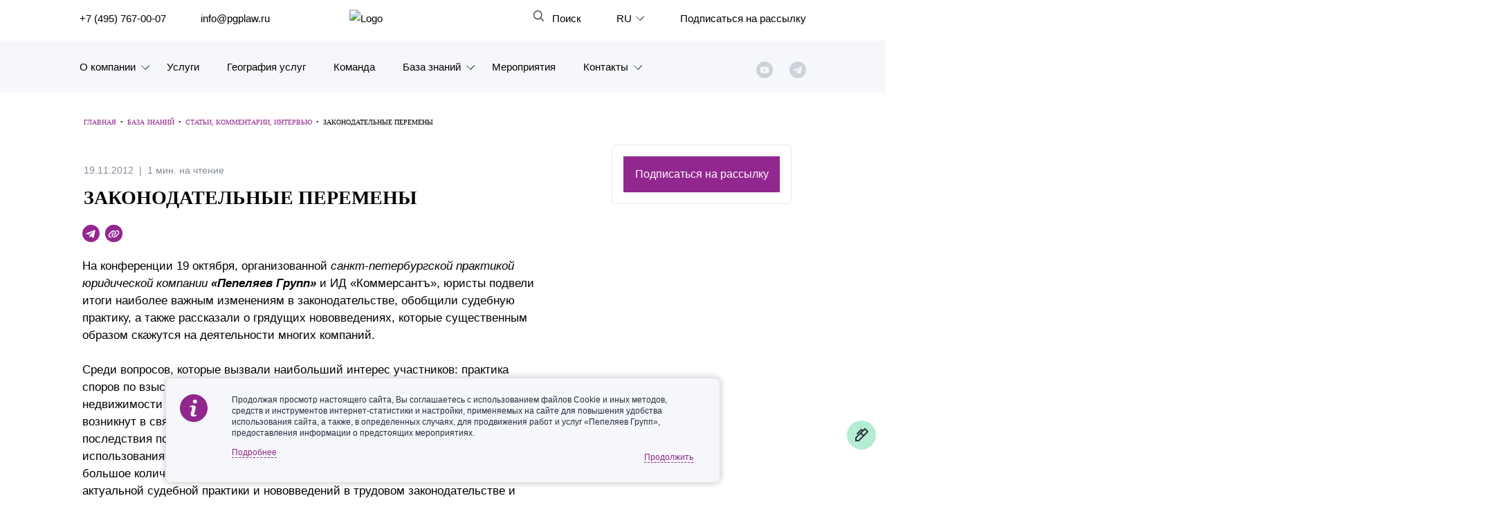

--- FILE ---
content_type: text/html; charset=UTF-8
request_url: https://www.pgplaw.ru/analytics-and-brochures/articles-comments-interviews/zakonodatelnye-peremeny/
body_size: 18659
content:
<!DOCTYPE html>
<html class="page js" lang="ru" prefix="og: http://ogp.me/ns#">
<head>
    <meta http-equiv="Content-Type" content="text/html; charset=utf-8">
    <meta http-equiv="X-UA-Compatible" content="IE=edge">
    <meta name="google" value="notranslate">
    <link rel="icon" type="image/svg+xml" href="/local/templates/main_new/img/favicon.svg">
    <title>Законодательные перемены</title>
	<meta name="yandex-verification" content="47b887b17defecf6" />
	<meta name="yandex-verification" content="a85346a8427218f6" />
    <meta name="viewport" content="width=device-width, initial-scale=1">
    <link rel="canonical" href="https://www.pgplaw.ru/analytics-and-brochures/articles-comments-interviews/zakonodatelnye-peremeny/">
<meta http-equiv="Content-Type" content="text/html; charset=UTF-8" />
<meta name="description" content="На конференции 19 октября, организованной санкт-петербургской практикой юридической компании &laquo;Пепеляев Групп&raquo; и ИД «Коммерсантъ», юристы подвели итоги наиболее важным изменениям в законодательстве, обобщили судебную практику, а также рассказал..." />
<link href="/bitrix/cache/css/s1/main_new/page_8994baf5d8d0753e49ef0e43f6cedb5e/page_8994baf5d8d0753e49ef0e43f6cedb5e_v1.css?176830178161463" type="text/css"  rel="stylesheet" />
<link href="/bitrix/cache/css/s1/main_new/template_6eeed58708db829fd62c082b197bfd4a/template_6eeed58708db829fd62c082b197bfd4a_v1.css?1768814439520674" type="text/css"  data-template-style="true" rel="stylesheet" />
<!-- dev2fun module opengraph -->
<meta property="og:title" content="Законодательные перемены"/>
<meta property="og:description" content="На конференции 19 октября, организованной&nbsp;санкт-петербургской практикой юридической компании&nbsp;&laquo;Пепеляев Групп&raquo;&nbsp;и ИД &laquo;Коммерсантъ&raquo;, юристы подвели итоги наиболее ..."/>
<meta property="og:url" content="https://www.pgplaw.ru/analytics-and-brochures/articles-comments-interviews/zakonodatelnye-peremeny/"/>
<meta property="og:type" content="website"/>
<meta property="og:site_name" content="Пепеляев Групп"/>
<!-- /dev2fun module opengraph -->



        	
                        
              



                    			
						
					
							
	
	

  </head>
  <body class=" article-inner">
    <!-- <marquee style="background-color: #e30606;  color: #fff; padding: 0.5rem;">На сайте ведутся технические работы. При возникновении проблем с регистрацией на мероприятия и подпиской на рассылки, пожалуйста, обращайтесь по эл. адресу: <a style="color:rgba(255,255,255,0.8)" href="mailto:marketing@pgplaw.ru">marketing@pgplaw.ru</a> Приносим извинения за доставленные неудобства!</marquee>-->
<div id="preloader"><div class="preloader_wrapper" ><div>Загрузка...</div><img src="/local/img/preloader.svg"></div></div>

      <header class="page-header" role="banner">
        <div class="page-header__search-panel" id="search-fixed">
          <div class="page-header__inner">
            <h4>Поиск по сайту</h4>
            <form action="/search/" method="get">
              <div class="row">
                <div class="col-xxl-10 col-xl-10 col-md-6"><input type="text" name="q" placeholder="Введите поисковый запрос" /></div>
                <div class="col-xxl-2 col-xl-2 col-md-2"><input type="submit" value="Найти" /></div>
              </div>
            </form><a class="page-header__search-close solid" id="search-close" href="#">Закрыть</a>
          </div>
        </div>

        <div class="page-header__inner">
          <div class="page-header__row">

            <div class="page-header__left-part">
              <ul class="page-header__list">
                <li><a href="tel:+74957670007" aria-label="">+7 (495) 767-00-07</a></li>
                <li><a href="mailto:info@pgplaw.ru" aria-label="">info@pgplaw.ru</a></li>
              </ul>
            </div>

			<a class="logo" href="/"><img src="/local/img/main/logo.svg" alt="Logo" width="126" height="36" /></a>

            <div class="page-header__right-part">
              <ul class="page-header__list">
                <li> <a class="page-header__search-link" id="search-open" href="#" aria-label=""> Поиск</a></li>
            
                <li class="page-header__launguage-link">

			<a href="#" aria-label="выбрать язык"><span>RU</span></a>
	
	
                  <div class="launguage-panel" id="launguage-panel">
                    <ul>		
	
			<li> 
			<a href="https://www.pgplaw.com/analytics-and-brochures/articles-comments-interviews/" aria-label="English"><span>
				English			</span></a>
		</li>		
		
		
			<li> 
			<a href="https://pgplawcn.com" aria-label="中文"><span>
				中文			</span></a>
		</li>		
		
			<li> 
			<a href="https://www.pgplaw.com/multilanguage/kr/" aria-label="한국어"><span>
				한국어			</span></a>
		</li>		
		
			<li> 
			<a href="https://www.pgplaw.com/multilanguage/de/" aria-label="Deutsch"><span>
				Deutsch			</span></a>
		</li>		
		
			<li> 
			<a href="https://www.pgplaw.com/multilanguage/it/" aria-label="Italiano"><span>
				Italiano			</span></a>
		</li>		
		
			<li> 
			<a href="https://www.pgplaw.com/multilanguage/esp/" aria-label="Español"><span>
				Español			</span></a>
		</li>		
		
			<li> 
			<a href="https://www.pgplaw.com/multilanguage/fr/" aria-label="Français"><span>
				Français			</span></a>
		</li>		
		
			<li> 
			<a href="https://www.pgplaw.com/multilanguage/jp/" aria-label="日本語"><span>
				日本語			</span></a>
		</li>		
		
			<li> 
			<a href="https://www.pgplaw.com/multilanguage/port/" aria-label="Português"><span>
				Português			</span></a>
		</li>		
		
			<li> 
			<a href="https://www.pgplaw.com/multilanguage/turk/" aria-label="Türkçe"><span>
				Türkçe			</span></a>
		</li>		
	                    </ul>
                  </div>
                </li>                <li style="display:block; ">
                  
				                     <a class="header__subscribe" href="/subscribe/">Подписаться на рассылку</a>
                       <!--<a class="page-header__authorize-link not-authorized" href="#login" data-toggle="modal" data-target="#login" aria-label=""></a> -->
  			                </li>
              </ul>
        </div>
			<button class="burger main-nav__toggler" aria-label="Показать содержание" data-target-id="nav" data-target-class-toggle="main-nav--open"><span>Показать содержание</span></button>
             
<div class="main-nav__wrapper--inside">  
            <nav class="main-nav" id="nav">
              <ul class="main-nav__list">
                <li class="main-nav__item main-nav__item--has-child main-nav__item--lvl-1"><a class="main-nav__link main-nav__link--lvl-1" href="/about-company/">О компании</a>
                  <div class="main-nav__sublist-wrapper  main-nav__sublist-wrapper--lvl-2">
                    <ul class="main-nav__list  main-nav__list--lvl-2">
	                      <li class="main-nav__item main-nav__item--lvl-2"><a class="main-nav__link main-nav__link--lvl-2" href="/about-company/">Знакомство с компанией</a></li>
	                      <li class="main-nav__item main-nav__item--lvl-2"><a class="main-nav__link main-nav__link--lvl-2" href="/geography-of-services/">География услуг</a></li>
	                      <li class="main-nav__item main-nav__item--lvl-2"><a class="main-nav__link main-nav__link--lvl-2" href="/our-experience/">Наш опыт</a></li>
	                      <li class="main-nav__item main-nav__item--lvl-2"><a class="main-nav__link main-nav__link--lvl-2" href="/about-company/facts/">Рейтинги, Награды, Цифры</a></li>
	                      <li class="main-nav__item main-nav__item--lvl-2"><a class="main-nav__link main-nav__link--lvl-2" href="/news/">Новости</a></li>
	                      <li class="main-nav__item main-nav__item--lvl-2"><a class="main-nav__link main-nav__link--lvl-2" href="/career/">Карьера</a></li>
	                      <li class="main-nav__item main-nav__item--lvl-2"><a class="main-nav__link main-nav__link--lvl-2" href="/about-company/history/">История компании</a></li>
	                      <li class="main-nav__item main-nav__item--lvl-2"><a class="main-nav__link main-nav__link--lvl-2" href="/about-company/why/">Почему «Пепеляев Групп»?</a></li>
	                      <li class="main-nav__item main-nav__item--lvl-2"><a class="main-nav__link main-nav__link--lvl-2" href="/about-company/message-from-the-managing-partner/">Обращение Управляющего Партнера</a></li>
	                      <li class="main-nav__item main-nav__item--lvl-2"><a class="main-nav__link main-nav__link--lvl-2" href="/about-company/social/">Социальная ответственность</a></li>
	</ul></div></li>                <li class="main-nav__item main-nav__item--lvl-1"><a class="main-nav__link main-nav__link--lvl-1" href="/practice-and-industry/">Услуги</a>
	</li>                <li class="main-nav__item main-nav__item--lvl-1"><a class="main-nav__link main-nav__link--lvl-1" href="/geography-of-services/">География услуг</a>
	</li>                <li class="main-nav__item main-nav__item--lvl-1"><a class="main-nav__link main-nav__link--lvl-1" href="/to-get-the-team/">Команда</a>
	</li>                <li class="main-nav__item main-nav__item--has-child main-nav__item--lvl-1"><a class="main-nav__link main-nav__link--lvl-1" href="/analytics-and-brochures/">База знаний</a>
                  <div class="main-nav__sublist-wrapper  main-nav__sublist-wrapper--lvl-2">
                    <ul class="main-nav__list  main-nav__list--lvl-2">
	                      <li class="main-nav__item main-nav__item--lvl-2"><a class="main-nav__link main-nav__link--lvl-2" href="/analytics-and-brochures/legislation/">Обзоры</a></li>
	                      <li class="main-nav__item main-nav__item--lvl-2"><a class="main-nav__link main-nav__link--lvl-2" href="/analytics-and-brochures/alerts/">Алерты</a></li>
	                      <li class="main-nav__item main-nav__item--lvl-2"><a class="main-nav__link main-nav__link--lvl-2" href="/analytics-and-brochures/articles-comments-interviews/">Статьи и комментарии</a></li>
	                      <li class="main-nav__item main-nav__item--lvl-2"><a class="main-nav__link main-nav__link--lvl-2" href="/analytics-and-brochures/video/">Видео</a></li>
	                      <li class="main-nav__item main-nav__item--lvl-2"><a class="main-nav__link main-nav__link--lvl-2" href="/analytics-and-brochures/books/">Книги</a></li>
	                      <li class="main-nav__item main-nav__item--lvl-2"><a class="main-nav__link main-nav__link--lvl-2" href="/analytics-and-brochures/journals/">Журналы</a></li>
	                      <li class="main-nav__item main-nav__item--lvl-2"><a class="main-nav__link main-nav__link--lvl-2" href="/sanctions-legal-hub/">Антикризисный инфопортал</a></li>
	                      <li class="main-nav__item main-nav__item--lvl-2"><a class="main-nav__link main-nav__link--lvl-2" href="/analytics-and-brochures/presentations/">Презентации экспертов</a></li>
	                      <li class="main-nav__item main-nav__item--lvl-2"><a class="main-nav__link main-nav__link--lvl-2" href="/analytics-and-brochures/brochures/">Брошюры</a></li>
	</ul></div></li>                <li class="main-nav__item main-nav__item--lvl-1"><a class="main-nav__link main-nav__link--lvl-1" href="/events/">Мероприятия</a>
	</li>                <li class="main-nav__item main-nav__item--has-child main-nav__item--lvl-1"><a class="main-nav__link main-nav__link--lvl-1" href="/contacts/">Контакты</a>
                  <div class="main-nav__sublist-wrapper  main-nav__sublist-wrapper--lvl-2">
                    <ul class="main-nav__list  main-nav__list--lvl-2">
	                      <li class="main-nav__item main-nav__item--lvl-2"><a class="main-nav__link main-nav__link--lvl-2" href="/contacts/moscow/">Москва</a></li>
	                      <li class="main-nav__item main-nav__item--lvl-2"><a class="main-nav__link main-nav__link--lvl-2" href="/contacts/sankt-peterburg/">Санкт-Петербург</a></li>
	                      <li class="main-nav__item main-nav__item--lvl-2"><a class="main-nav__link main-nav__link--lvl-2" href="/contacts/krasnoyarsk/">Красноярск</a></li>
	                      <li class="main-nav__item main-nav__item--lvl-2"><a class="main-nav__link main-nav__link--lvl-2" href="/contacts/vladivostok/">Владивосток</a></li>
	                      <li class="main-nav__item main-nav__item--lvl-2"><a class="main-nav__link main-nav__link--lvl-2" href="/contacts/tatarstan/">Татарстан</a></li>
	                      <li class="main-nav__item main-nav__item--lvl-2"><a class="main-nav__link main-nav__link--lvl-2" href="/contacts/dubai/">ОАЭ</a></li>
	                      <li class="main-nav__item main-nav__item--lvl-2"><a class="main-nav__link main-nav__link--lvl-2" href="/contacts/korea/">Корея</a></li>
	                      <li class="main-nav__item main-nav__item--lvl-2"><a class="main-nav__link main-nav__link--lvl-2" href="/contacts/Chinese-Desk-contacts/">Китай</a></li>
	
</ul></div></li>                       <ul class="sotials-header">
                        <li class="youtube">
                            <a href="https://www.youtube.com/channel/UCTI33e7sATSoEqzzZdZrXpA" target="blank" class="youtube__link"></a>
                        </li>
                        <li class="telegram">
                            <a href="#" class="telegram__link telegram__link--decktop"></a>
                            <a href="https://www.pgplaw.ru/news/press-releases/pepeliaev-group-in-telegram/" class="telegram__link telegram__link--mobile"></a>
                            <div class="telegram__wrapper">
                                <a target="_blank" href="https://t.me/pgp_official">Право и компания</a>
                                <a target="_blank" href="https://t.me/PG_Tax">Налоги</a>
                                <a target="_blank" href="https://t.me/pgEmployment">Трудовое право</a>
                                <a target="_blank" href="https://t.me/PgAntitrust">Антимонопольное право</a>
                                <a target="_blank" href="https://t.me/pgEcology">Экология</a>
                                <a target="_blank" href="https://t.me/PG_RealEstate">Недвижимость<br> и строительство</a>
                                <a target="_blank" href="https://t.me/InvestmentLaw">СпецИнвестРежимы</a>
                                <a target="_blank" href="https://t.me/bankrotstvo_mustknow">Банкротство | MustKnow</a>
								<a target="_blank" href="/news/press-releases/pepeliaev-group-in-telegram/">Все</a>
                                
                            </div>
                        </li>
                        
                    </ul>          
             
              </ul>
            </nav>
 </div>
            </div>
          </div>
      </header>




  <div class="maincols nm">
    
  <div class='overspl'>
  </div>

  <table class="header-print" style="border-collapse:collapse;max-width:600px !important;" cellspacing="0" cellpadding="0" align="center" border="0" width="100%">
	<tbody><tr>
	  <td style="background:#transparent none no-repeat center/cover;background-color:#transparent;background-image:none;background-repeat:no-repeat;background-position:center;background-size:cover;border-top:0;border-bottom:0;padding-top:0;padding-bottom:0;" valign="top"><table style="min-width:100%;border-collapse:collapse;" cellspacing="0" cellpadding="0" border="0" width="100%">
		<tbody>
			<tr>
				<td style="padding:9px;" valign="top">
					<table style="min-width:100%;border-collapse:collapse;" cellspacing="0" cellpadding="0" align="left" border="0" width="100%">
						<tbody><tr>
							<td style="padding-right:9px;padding-left:9px;padding-top:0;padding-bottom:0;text-align:center;" valign="top">
								<img alt="" style="max-width:204px;padding-bottom:0;display:inline !important;vertical-align:bottom;border:0;height:auto;text-decoration:none;" src="https://resize.yandex.net/mailservice?url=https%3A%2F%2Fgallery.mailchimp.com%2Feb32ed691e18a6c4949ad17a3%2Fimages%2F4a8e8053-9258-4bc4-b090-bd4fe0832d8a.png&amp;proxy=yes&amp;key=1e761f390fb6e4a5c4a0b37338174a9b" align="middle" width="204">
	
								</td>
							</tr>
						</tbody></table>
					</td>
				</tr>
		</tbody>
	  </table></td>
	<tr>
  </tbody></table>
  <div class='inner'>
    <div class='threecol'>
      <div class='text col-md-12'>
				<div class="breadcrumble" itemprop="http://schema.org/breadcrumb" itemscope itemtype="http://schema.org/BreadcrumbList"><span itemprop="itemListElement" itemscope itemtype="http://schema.org/ListItem"><a href="/" itemprop="item" property="v:title" title="Главная"><span itemprop="name">Главная</span></a></span><span class="breadcrumble__arrow">&nbsp;&nbsp;•&nbsp;&nbsp; </span><span itemprop="itemListElement" itemscope itemtype="http://schema.org/ListItem"><a href="/analytics-and-brochures/" itemprop="item" property="v:title" title="База знаний"><span itemprop="name">База знаний</span></a></span><span class="breadcrumble__arrow">&nbsp;&nbsp;•&nbsp;&nbsp; </span><span itemprop="itemListElement" itemscope itemtype="http://schema.org/ListItem"><a href="/analytics-and-brochures/articles-comments-interviews/" itemprop="item" property="v:title" title="Статьи, комментарии, интервью"><span itemprop="name">Статьи, комментарии, интервью</span></a></span><span class="breadcrumble__arrow">&nbsp;&nbsp;•&nbsp;&nbsp; </span><span itemprop="itemListElement" itemscope itemtype="http://schema.org/ListItem"><span itemprop="name">Законодательные перемены</span></span></div>		    
		
                        <div class="meta-top">
                            <div class="date">19.11.2012</div>
                            <div class="reading-time">1 мин. на чтение</div>
                        </div>
	  <h1 class="inner1">Законодательные перемены</h1>
	  
	      
            <div class="row stkey-parent">
                    <div class="col-xl-8">
                        <div class="meta-bottom">
                            <a href="https://t.me/share/url?url=/analytics-and-brochures/articles-comments-interviews/zakonodatelnye-peremeny/&text=%D0%97%D0%B0%D0%BA%D0%BE%D0%BD%D0%BE%D0%B4%D0%B0%D1%82%D0%B5%D0%BB%D1%8C%D0%BD%D1%8B%D0%B5%20%D0%BF%D0%B5%D1%80%D0%B5%D0%BC%D0%B5%D0%BD%D1%8B" target="_blank" class="telegramm"></a>
                            <a href="#" class="youtube"></a>

                        </div>
                        <div class="text">

                            <div id="c-print">
На конференции 19 октября, организованной<i> санкт-петербургской практикой юридической компании<b> &laquo;Пепеляев Групп&raquo;</b></i> и ИД «Коммерсантъ», юристы подвели итоги наиболее важным изменениям в законодательстве, обобщили судебную практику, а также рассказали о грядущих нововведениях, которые существенным образом скажутся на деятельности многих компаний.
<div>
  <br />
</div>

<div>Среди вопросов, которые вызвали наибольший интерес участников: практика споров по взысканию судебных расходов, «дорожная карта» в сфере недвижимости и строительства, правовые аспекты эксплуатации зданий, которые возникнут в связи с вступлением в силу новой главы градостроительного кодекса, последствия постановления пленума ВАС по аренде и перспективы его использования в спорах по договорам аренды строящейся недвижимости; также большое количество вопросов и комментариев вызвали темы, касающиеся актуальной судебной практики и нововведений в трудовом законодательстве и ряде важных правовых позиций ВАС по налоговым спорам. (С. 23)   </div>
                            </div>
                            <hr>
                        </div>
                        <div class="likes" data-item="39649">
                            <p>Вам понравился материал?</p>
                            <a href="#" class="like like-y" data-like="Y"></a>
                            <a href="#" class="like like-n" data-like="N"></a>
                        </div>
                        <p></p>
                        <div class="note"><div id="openmoalerror"  href="#" data-toggle="modal" data-target="#modal-error" aria-label="Отправить ошибку">Если Вы заметили ошибку или опечатку, выделите ее и нажмите <b>CTRL+Q</b></div>
                    </div></div>

                    <div class="offset-xl-1 col-xl-3 sticky">
                        <div class="article-sitebar">
                            <a class="btn" href="/subscribe/">Подписаться на рассылку</a>
                        </div>
                    </div>
            </div>
            
        </div>

</div>
</div>            


        <section class="article-more">
            <div class="inner">
                <h3>Вас также может заинтересовать</h3>
                <div class="article-grid">
                    <div>
                        <div class="person-video__card">
                               <a class="person-video__img" href="/analytics-and-brochures/video/genprokuratura-usilivaet-svoyu-rol-i-davlenie-na-importyerov/"><img width="487" height="283" alt="skill" src="/upload/resize_cache/iblock/380/w9k2gsphwergjn30qywvdlawsq2e9x29/378_220_2/Usilenie-roli-geprokuraturyIvan-KHamunshko-Valyutnyy-kontrol-dekabr-2025.jpg"></a>
                               <p class="person-video__data">19.01.2026</p>
                               <a href="/analytics-and-brochures/video/genprokuratura-usilivaet-svoyu-rol-i-davlenie-na-importyerov/" class="person-video__title">Валютный контроль: генпрокуратура усиливает свою роль и давление на импортеров</a>
                               <div class="person-video__content">
                                   <p></p>
                               </div>
                               <a class="person-video__link" href="/analytics-and-brochures/video/genprokuratura-usilivaet-svoyu-rol-i-davlenie-na-importyerov/" aria-label="Смотреть">Смотреть</a>
                        </div>
                    </div>
<div>                        <a href="/analytics-and-brochures/articles-comments-interviews/sud-prosyat-ne-otdelyat-obshchee-ot-chastnogo/" class="news-card" id="bx_3218110189_243726">
                            <p class="news-card__data">21.01.2026</p> 
                            <div class="news-card__content">
                                <p>Суд просят не отделять общее от частного</p>
                            </div>
                            <div class="news-card__description">
                                <p>КС рассмотрит жалобу предпринимателя на то, что его осудили как обычного мошенника.&nbsp;Комментирует эксперт&nbsp;«Пепеляев...</p>
                            </div>
                        </a>
                        <a href="/analytics-and-brochures/articles-comments-interviews/it-goskompaniyam-vernut-lgoty-dlya-obshchego-blaga/" class="news-card" id="bx_3218110189_243004">
                            <p class="news-card__data">13.01.2026</p> 
                            <div class="news-card__content">
                                <p>IT-госкомпаниям вернут льготы для общего блага</p>
                            </div>
                            <div class="news-card__description">
                                <p>Минцифры предлагает дать IT-компаниям с госучастием — разработчикам важных IT-решений для всего рынка доступ к налоговым...</p>
                            </div>
                        </a>
</div><div>                        <a href="/analytics-and-brochures/articles-comments-interviews/nelzya-pisat-predvaritelnuyu-kassatsionnuyu-zhalobu/" class="news-card" id="bx_3218110189_242868">
                            <p class="news-card__data">26.12.2025</p> 
                            <div class="news-card__content">
                                <p>Нельзя писать предварительную кассационную жалобу</p>
                            </div>
                            <div class="news-card__description">
                                <p>Айдар Султанов, руководитель представительства в Республике Татарстан, о том, почему нельзя писать предварительную кассационную...</p>
                            </div>
                        </a>
                        <a href="/analytics-and-brochures/articles-comments-interviews/trudoustroystvo-inostrantsev-v-apteki/" class="news-card" id="bx_3218110189_242835">
                            <p class="news-card__data">23.12.2025</p> 
                            <div class="news-card__content">
                                <p>Трудоустройство иностранцев в аптеки: кто может работать за первым столом при нулевой квоте?</p>
                            </div>
                            <div class="news-card__description">
                                <p>Пошаговое руководство для аптек: как законно трудоустроить иностранного фармацевта при нулевой квоте. Разбор миграционного...</p>
                            </div>
                        </a>
</div>                </div>
                
            </div>
        </section>



     </div>
                </div>
        </div>
</div>
    
<input type="hidden" id="page" value="/analytics-and-brochures/articles-comments-interviews/zakonodatelnye-peremeny/">
<input type="hidden" id="lang" value="ru">


    <div class="page__footer-wrapper">
      <footer class="page-footer" role="contentinfo">
        <div class="page-footer__inner">
          <div class="page-footer__row">
<div style="" class="col-xxl-2 col-xl-2 col-lg-2 col-md-3 footer-first"><a class="logo" href="/"><img src="/local/img/main/logo-white.svg" alt="Logo" width="126" height="36"></a>
              <div class="page-footer__tehnical-info"> <a href="/sitemap.php" aria-label="Карта сайта">Карта сайта</a><a href="/legal-information/" target="_blank" aria-label="Правовая информация">Правовая информация</a><a href="/personal-data/" rel="noindex, nofollow" aria-label="Политика обработки персональных данных">Политика обработки персональных данных</a></div>
            </div>
            <div class="col-xxl-2 col-xl-2 col-lg-2 col-md-3 colmd">
              <ul>
                <li> <a href="/practice-and-industry/" aria-label="Юридические услуги">Юридические услуги</a></li>
<li> <a href="/geography-of-services/" aria-label="География услуг">География услуг</a></li>
                <li> <a href="/sanctions-legal-hub/" aria-label="Санкции">Санкции</a></li>
                <li> <a href="/to-get-the-team/" aria-label="Команда">Команда</a></li>
                <li> <a href="/analytics-and-brochures/" aria-label="База знаний">База знаний</a></li>
                <li> <a href="/events/" aria-label="Мероприятия">Мероприятия</a></li>
              </ul>
            </div>
            <div class="col-xxl-2 col-xl-2 col-lg-2 col-md-3 colmd">
              <ul>
                <li> <a class="page-footer__small" href="/about-company/" aria-label="О компании">О компании </a></li>
                <li> <a class="page-footer__small" href="/our-experience/" aria-label="Наш опыт">Наш опыт</a></li>
                <li> <a class="page-footer__small" href="/about-company/facts/" aria-label="Рейтинги, награды">Рейтинги, награды</a></li>
                <li> <a class="page-footer__small" href="/news/" aria-label="Новости">Новости</a></li>
                <li> <a class="page-footer__small" href="/career/job/for-professionals-with-experience/" aria-label="Вакансии">Вакансии</a></li>
                <li> <a class="page-footer__small" href="/about-company/history/" aria-label="История">История</a></li>
              </ul>
            </div>
            <div  class="col-xxl-2 col-xl-2 col-lg-2 col-md-3 footer-three">
              <ul>
                <li> <a class="page-footer__small" href="/contacts/moscow/" aria-label="Москва">Москва</a></li>
                <li> <a class="page-footer__small" href="/geography-of-services/offices-in-russia/sankt-peterburg/" aria-label="Санкт-Петербург">Санкт-Петербург</a></li>
                <li> <a class="page-footer__small" href="/geography-of-services/offices-in-russia/krasnoyarsk/" aria-label="Красноярск">Красноярск</a></li>
                <li> <a class="page-footer__small" href="/geography-of-services/offices-in-russia/vladivostok/" aria-label="Владивосток">Владивосток</a></li>
                <li> <a class="page-footer__small" href="/geography-of-services/offices-in-russia/tatarstan/" aria-label="Владивосток">Татарстан</a></li>
                <li> <a class="page-footer__small" href="/geography-of-services/abroad/china/" aria-label="Chinese Desk">Chinese Desk</a></li>
                <li> <a class="page-footer__small" href="/geography-of-services/abroad/korea/" aria-label="Korean Desk">Korean Desk</a></li>
                <li> <a class="page-footer__small" href="/geography-of-services/abroad/uae/" aria-label="Middle East Desk">MENA</a></li>
              </ul>
            </div>
            <div class="col-xxl-3 col-xl-3 col-lg-3 col-md-6">
              <p>Россия, 125047, г. Москва, ул. 3-я Тверская-Ямская, д. 39, стр.1</p>
              <div class="page-footer__contacts"><a style="margin-bottom:15px" href="tel: +74957670007" aria-label="телефон 74957670007">Тел.: +7 (495) 767 00 07</a><a style="margin-bottom:15px" href="tel: +79857670007" aria-label="телефон +79857670007">Доп. тел.: +7 (985) 767 00 07</a><a href="mailto: info@pgplaw.ru" aria-label="info@pgplaw.ru">E-mail: info@pgplaw.ru</a></div>
              <div class="page-footer__feedback">
                <div class="page-footer__sotial">
                  <ul class="social">
                    <li class="social__link-wrap  social__link-wrap--tw" title="Telegram"><a class="social__link" href="https://www.pgplaw.ru/news/press-releases/pepeliaev-group-in-telegram/" target="_blank"><svg xmlns="http://www.w3.org/2000/svg" width="32" height="32" viewBox="0 0 18 16">
                          <path d="M7.06305 10.8492L6.7653 15.0266C7.19131 15.0266 7.37581 14.8441 7.59707 14.6249L9.59436 12.721L13.733 15.744C14.492 16.166 15.0267 15.9438 15.2315 15.0476L17.9481 2.35087L17.9488 2.35012C18.1896 1.23097 17.5431 0.793331 16.8035 1.06788L0.835653 7.16562C-0.254123 7.58754 -0.237622 8.1935 0.650399 8.46805L4.73275 9.73458L14.2152 3.81639C14.6615 3.52164 15.0672 3.68473 14.7335 3.97948L7.06305 10.8492Z"></path>
                        </svg></a></li>
                    <li class="social__link-wrap  social__link-wrap--gh" title="Youtube"><a class="social__link" href="https://www.youtube.com/channel/UCTI33e7sATSoEqzzZdZrXpA" target="_blank"><svg xmlns="http://www.w3.org/2000/svg" width="32" height="32" viewBox="0 0 16 19">
                          <path d="M15.7232 9.59395C15.5274 8.74514 14.8313 8.11902 13.9935 8.02582C12.01 7.80481 10.0015 7.80376 8.00272 7.80481C6.00314 7.80376 3.99498 7.80481 2.01087 8.02582C1.1735 8.11922 0.477843 8.74535 0.282191 9.59395C0.00334446 10.8026 0 12.122 0 13.3666C0 14.6111 2.49183e-08 15.9303 0.278846 17.139C0.474498 17.9876 1.17015 18.6137 2.00794 18.7071C3.99164 18.9283 5.99979 18.9292 7.99916 18.9283C9.99875 18.9294 12.0065 18.9283 13.9908 18.7071C14.8282 18.6137 15.5242 17.9876 15.7199 17.139C15.9985 15.9303 16 14.6111 16 13.3666C15.9998 12.1218 16.0019 10.8026 15.7232 9.59395ZM4.56375 10.5307H3.40573V16.6686H2.33006V10.5307H1.19314V9.52535H4.56375V10.5307ZM7.48537 16.6688H6.51777V16.0881C6.13336 16.5276 5.7684 16.742 5.41284 16.742C5.10117 16.742 4.88671 16.616 4.78993 16.3465C4.73725 16.1855 4.70464 15.9307 4.70464 15.555V11.3462H5.67141V15.265C5.67141 15.491 5.67141 15.6084 5.68018 15.6401C5.70339 15.7898 5.77676 15.8657 5.90636 15.8657C6.10034 15.8657 6.30309 15.7166 6.51756 15.414V11.3462H7.48516L7.48537 16.6688ZM11.1587 15.0713C11.1587 15.5635 11.1254 15.9182 11.0608 16.1438C10.9316 16.5397 10.6731 16.742 10.2885 16.742C9.9444 16.742 9.61246 16.5514 9.28909 16.1532V16.669H8.32232V9.52535H9.28909V11.8583C9.60138 11.4748 9.9329 11.2809 10.2885 11.2809C10.6731 11.2809 10.9319 11.483 11.0608 11.8814C11.1258 12.0955 11.1587 12.4475 11.1587 12.9514V15.0713ZM14.8077 14.1833H12.874V15.1267C12.874 15.6194 13.0355 15.8654 13.3679 15.8654C13.606 15.8654 13.7446 15.7364 13.7997 15.4787C13.8087 15.4263 13.8215 15.212 13.8215 14.8252H14.8079V14.966C14.8079 15.2768 14.796 15.491 14.7872 15.5873C14.7548 15.8008 14.6787 15.9945 14.5615 16.1651C14.2937 16.5516 13.8969 16.7422 13.3919 16.7422C12.8861 16.7422 12.501 16.5606 12.2216 16.1972C12.0165 15.9307 11.9112 15.5112 11.9112 14.9455V13.0813C11.9112 12.5123 12.0046 12.0962 12.2101 11.8272C12.4893 11.463 12.8742 11.2816 13.3681 11.2816C13.8533 11.2816 14.2379 11.463 14.5088 11.8272C14.7113 12.0962 14.8081 12.5123 14.8081 13.0813V14.1833H14.8077Z"></path>
                          <path d="M13.3592 12.1504C13.036 12.1504 12.874 12.3966 12.874 12.8887V13.3812H13.8408V12.8887C13.8406 12.3966 13.679 12.1504 13.3592 12.1504Z"></path>
                          <path d="M9.77129 12.1504C9.61201 12.1504 9.45064 12.2255 9.28906 12.385V15.629C9.45043 15.7904 9.61201 15.8667 9.77129 15.8667C10.0501 15.8667 10.1919 15.629 10.1919 15.1484V12.8766C10.1919 12.3966 10.0501 12.1504 9.77129 12.1504Z"></path>
                          <path d="M10.3109 7.3162C10.6673 7.3162 11.0381 7.10019 11.4271 6.65567V7.24239H12.4043V1.86328H11.4271V5.9745C11.2105 6.27974 11.0053 6.4307 10.8098 6.4307C10.679 6.4307 10.602 6.35355 10.5807 6.20239C10.5688 6.17049 10.5688 6.05185 10.5688 5.82354V1.86328H9.59473V6.11669C9.59473 6.49658 9.62733 6.75366 9.68126 6.9165C9.77951 7.18901 9.99627 7.3162 10.3109 7.3162Z"></path>
                          <path d="M3.50783 4.31813V7.24152H4.59144V4.31813L5.89496 0.0234375H4.79922L4.05988 2.858L3.29065 0.0234375H2.15039C2.37886 0.692516 2.61653 1.36493 2.845 2.03464C3.19261 3.04128 3.40959 3.80022 3.50783 4.31813Z"></path>
                          <path d="M7.34786 7.31485C7.83741 7.31485 8.21784 7.13116 8.4877 6.7642C8.69276 6.49502 8.791 6.07093 8.791 5.49922V3.61563C8.791 3.04058 8.69297 2.62024 8.4877 2.34857C8.21784 1.98056 7.83762 1.79688 7.34786 1.79688C6.86082 1.79688 6.48059 1.98056 6.21011 2.34857C6.00254 2.62024 5.9043 3.04058 5.9043 3.61563V5.49922C5.9043 6.07093 6.00254 6.49502 6.21011 6.7642C6.48038 7.13116 6.86082 7.31485 7.34786 7.31485ZM6.88151 3.42026C6.88151 2.92257 7.03285 2.67445 7.34786 2.67445C7.66287 2.67445 7.81379 2.92236 7.81379 3.42026V5.68291C7.81379 6.1806 7.66287 6.42955 7.34786 6.42955C7.03285 6.42955 6.88151 6.1806 6.88151 5.68291V3.42026Z"></path>
                        </svg></a></li>
                    <li class="social__link-wrap  social__link-wrap--vk" title="ВКонтакте"><a class="social__link" href="https://vkvideo.ru/@pg.video" target="_blank"><svg xmlns="http://www.w3.org/2000/svg" width="32" height="32" viewBox="0 0 548.358 548.358">
                          <path d="M545.451 400.298c-.664-1.431-1.283-2.618-1.858-3.569-9.514-17.135-27.695-38.167-54.532-63.102l-.567-.571-.284-.28-.287-.287h-.288c-12.18-11.611-19.893-19.418-23.123-23.415-5.91-7.614-7.234-15.321-4.004-23.13 2.282-5.9 10.854-18.36 25.696-37.397 7.807-10.089 13.99-18.175 18.556-24.267 32.931-43.78 47.208-71.756 42.828-83.939l-1.701-2.847c-1.143-1.714-4.093-3.282-8.846-4.712-4.764-1.427-10.853-1.663-18.278-.712l-82.224.568c-1.332-.472-3.234-.428-5.712.144l-3.713.859-1.431.715-1.136.859c-.952.568-1.999 1.567-3.142 2.995-1.137 1.423-2.088 3.093-2.848 4.996-8.952 23.031-19.13 44.444-30.553 64.238-7.043 11.803-13.511 22.032-19.418 30.693-5.899 8.658-10.848 15.037-14.842 19.126-4 4.093-7.61 7.372-10.852 9.849-3.237 2.478-5.708 3.525-7.419 3.142-1.715-.383-3.33-.763-4.859-1.143-2.663-1.714-4.805-4.045-6.42-6.995-1.622-2.95-2.714-6.663-3.285-11.136-.568-4.476-.904-8.326-1-11.563-.089-3.233-.048-7.806.145-13.706.198-5.903.287-9.897.287-11.991 0-7.234.141-15.085.424-23.555.288-8.47.521-15.181.716-20.125.194-4.949.284-10.185.284-15.705s-.336-9.849-1-12.991a44.442 44.442 0 0 0-2.99-9.137c-1.335-2.95-3.289-5.232-5.853-6.852-2.569-1.618-5.763-2.902-9.564-3.856-10.089-2.283-22.936-3.518-38.547-3.71-35.401-.38-58.148 1.906-68.236 6.855-3.997 2.091-7.614 4.948-10.848 8.562-3.427 4.189-3.905 6.475-1.431 6.851 11.422 1.711 19.508 5.804 24.267 12.275l1.715 3.429c1.334 2.474 2.666 6.854 3.999 13.134 1.331 6.28 2.19 13.227 2.568 20.837.95 13.897.95 25.793 0 35.689-.953 9.9-1.853 17.607-2.712 23.127-.859 5.52-2.143 9.993-3.855 13.418-1.715 3.426-2.856 5.52-3.428 6.28-.571.76-1.047 1.239-1.425 1.427a21.387 21.387 0 0 1-7.71 1.431c-2.667 0-5.901-1.334-9.707-4-3.805-2.666-7.754-6.328-11.847-10.992-4.093-4.665-8.709-11.184-13.85-19.558-5.137-8.374-10.467-18.271-15.987-29.691l-4.567-8.282c-2.855-5.328-6.755-13.086-11.704-23.267-4.952-10.185-9.329-20.037-13.134-29.554-1.521-3.997-3.806-7.04-6.851-9.134l-1.429-.859c-.95-.76-2.475-1.567-4.567-2.427a30.301 30.301 0 0 0-6.567-1.854l-78.229.568c-7.994 0-13.418 1.811-16.274 5.428l-1.143 1.711c-.571.953-.859 2.475-.859 4.57 0 2.094.571 4.664 1.714 7.707 11.42 26.84 23.839 52.725 37.257 77.659 13.418 24.934 25.078 45.019 34.973 60.237 9.897 15.229 19.985 29.602 30.264 43.112 10.279 13.515 17.083 22.176 20.412 25.981 3.333 3.812 5.951 6.662 7.854 8.565l7.139 6.851c4.568 4.569 11.276 10.041 20.127 16.416 8.853 6.379 18.654 12.659 29.408 18.85 10.756 6.181 23.269 11.225 37.546 15.126 14.275 3.905 28.169 5.472 41.684 4.716h32.834c6.659-.575 11.704-2.669 15.133-6.283l1.136-1.431c.764-1.136 1.479-2.901 2.139-5.276.668-2.379 1-5 1-7.851-.195-8.183.428-15.558 1.852-22.124 1.423-6.564 3.045-11.513 4.859-14.846 1.813-3.33 3.859-6.14 6.136-8.418 2.282-2.283 3.908-3.666 4.862-4.142.948-.479 1.705-.804 2.276-.999 4.568-1.522 9.944-.048 16.136 4.429 6.187 4.473 11.99 9.996 17.418 16.56 5.425 6.57 11.943 13.941 19.555 22.124 7.617 8.186 14.277 14.271 19.985 18.274l5.708 3.426c3.812 2.286 8.761 4.38 14.853 6.283 6.081 1.902 11.409 2.378 15.984 1.427l73.087-1.14c7.229 0 12.854-1.197 16.844-3.572 3.998-2.379 6.373-5 7.139-7.851.764-2.854.805-6.092.145-9.712-.677-3.611-1.344-6.136-2.008-7.563z"></path>
                        </svg></a></li>

                  </ul>
                </div>
                <div class="page-footer__links">
                  <!--<a class="feedback" href="/callback/" aria-label="Заказать звонок">Заказать звонок</a>-->
                  <a class="subscription" href="/subscribe/" aria-label="Подписаться на рассылку">Подписаться на рассылку </a>
               <!--  <a target="_blank" class="pdf" href="/upload/iblock/dc5/devfpgp2ddwyksqsmn7qzd0pff58hhos/Pepelyaev-Grupp_2024_Obshchaya_prezentatsiya_rus.pdf" aria-label="Скачать презентацию">Скачать презентацию</a> -->
                 </div>
              </div>
            </div>
            <div class="col">
              <div class="copyright text-center">© 2002-2026 ООО «Пепеляев Групп»</div>
            </div>          </div>
        </div>

  <div class="mobile-panel">
    <div class="mobile-panel__wrapper"> 
    <a class="mobile-panel__search-link" id="search-open" href="#" aria-label="Поиск"></a>

      <a class="mobile-panel__tg-link" href="https://www.pgplaw.ru/news/press-releases/pepeliaev-group-in-telegram/" aria-label="telegram"> </a>
      <a class="mobile-panel__youtube-link" href="https://www.pgplaw.ru/analytics-and-brochures/video/" aria-label="telegram"> </a>
      <a class="mobile-panel__phone-link" href="tel:+74957670007" aria-label=""> </a>
       
    </div>
  </div>

<div class="toolbar_wrapper">
		<div class="multi-button">
		  <a href="#" style="color:#010101" class="toolbar_btn" data-toggle="modal" data-target="#feedback">
			<span>Оставить заявку</span>
<svg xmlns="http://www.w3.org/2000/svg" width="24" height="24" viewBox="0 0 24 24" fill="none">
<path d="M17.7071 2.29289C17.3166 1.90237 16.6834 1.90237 16.2929 2.29289L14 4.58579L12.7071 3.29289C12.3166 2.90237 11.6834 2.90237 11.2929 3.29289L5.29289 9.29289C4.90237 9.68342 4.90237 10.3166 5.29289 10.7071C5.68342 11.0976 6.31658 11.0976 6.70711 10.7071L12 5.41421L12.5858 6L10.2929 8.29289L3.29289 15.2929C3.10536 15.4804 3 15.7348 3 16V20C3 20.5523 3.44772 21 4 21H8C8.26522 21 8.51957 20.8946 8.70711 20.7071L15.7071 13.7071L21.7071 7.70711C22.0976 7.31658 22.0976 6.68342 21.7071 6.29289L17.7071 2.29289ZM14.7071 6.70711L17 4.41421L19.5858 7L15 11.5858L12.4142 9L14.7071 6.70711ZM5 16.4142L11 10.4142L13.5858 13L7.58579 19H5V16.4142Z" fill="#272C3E"/>
</svg>
		  </a>
	 
		</div>
</div>

 	<div class="modal  modal--feedback" id="feedback" tabindex="-1" role="dialog">
		<div class="modal__dialog" role="document">
			<div class="modal__content">
				<div class="modal__header"><span class="close modal__close" data-dismiss="modal" aria-label="Закрыть"><span></span></span></div>
				<div class="modal__body">
					<div class="">
						<div class="form__wrapper">
							<div class="form__img">
								<img width="513px" height="400px" src="/local/css/office/form.svg" alt="Запросить коммерческое предложение" />     
							</div>
							<div class="form__content">
								<h4 class="modal__title">Чем мы можем быть полезны именно Вам?</h4>
								<p></p>
								<form id="feedback-popup-form">
<input type="hidden" name="sessid" id="sessid" value="95946778b0fff45f740ed710960a0c42" />								  <div class="row">
									  <div class="col-md-12">
										<input type="text" name="NAME" placeholder="ФИО*" required>
									  </div>
									  <div class="col-md-6">
										<input type="text" name="POSITION" placeholder="Должность*" required>
									  </div>
									  <div class="col-md-6">
										<input type="text" name="COMPANY" placeholder="Организация*" required>
									  </div>
									  <div class="col-md-6">
										<input type="mail" name="EMAIL" placeholder="E-mail*" required>
									  </div>
									  <div class="col-md-6">
										<input type="tel" name="PHONE" placeholder="Телефон*" required>
									  </div>
									  <div class="col-md-12">
										  <textarea name="TEXT" placeholder="Ваш вопрос"></textarea>
									  </div>
									  <div class="col-md-6">
										<p>Нажимая кнопку «Отправить», Пользователь:</p>
<p>
<input type="checkbox" name="AGREE1" id="agree1" value="1" required> <label for="agree1" >подтверждает, что ознакомлен и принимает условия <a href="/personal-data/" target="_blank">Политики обработки персональных данных</a>󠄀</label><br>
<input type="checkbox" name="AGREE2" id="agree2" value="1" required> <label for="agree2">дает свое <a href="/pd-agree-forms/" target="_blank">согласие на обработку персональных данных</a></label>
</p>									  </div>
									  <div class="col-md-6">
										  <input style="text-align:center" type="submit" class="btn" value="Отправить">
									  </div>
								  </div>  
								</form>
							</div>
						</div>
					</div>
				</div>
			</div>
		</div>
	</div>



  <div class="modal" id="modal-feedback-form-thanks" tabindex="-1" role="dialog">
    <div class="modal__dialog" role="document">
      <div class="modal__content">
        <div class="modal__header"><span class="close modal__close" data-dismiss="modal" aria-label="Закрыть"><span></span></span>
              <h4 class="modal__title">Спасибо</h4>
          	<div class="modal__body">
		        <p>Ваш запрос отправлен и будет обработан в ближайшее время.</p>
<a href="/" class="btn">Вернуться на главную</a>
          	</div>
        </div>
      </div>
    </div>
  </div>

<a data-toggle="modal" data-target="#modal-feedback-form-thanks" class="modal-feedback-thanks-open"></a>

      </footer>
    </div>

<noscript><img src="https://mc.yandex.ru/watch/29292085" style="position:absolute; left:-9999px;" alt=""></noscript>
<div class="cookie-warn">
    <div class="inner">
<svg version="1.1" id="Capa_1" xmlns="http://www.w3.org/2000/svg" xmlns:xlink="http://www.w3.org/1999/xlink" x="0px" y="0px" viewBox="0 0 23.625 23.625" style="enable-background:new 0 0 23.625 23.625;width: 40px;position: absolute;left: -60px;" xml:space="preserve">
	<path style="fill:#91278d" d="M11.812,0C5.289,0,0,5.289,0,11.812s5.289,11.813,11.812,11.813s11.813-5.29,11.813-11.813
		S18.335,0,11.812,0z M14.271,18.307c-0.608,0.24-1.092,0.422-1.455,0.548c-0.362,0.126-0.783,0.189-1.262,0.189
		c-0.736,0-1.309-0.18-1.717-0.539s-0.611-0.814-0.611-1.367c0-0.215,0.015-0.435,0.045-0.659c0.031-0.224,0.08-0.476,0.147-0.759
		l0.761-2.688c0.067-0.258,0.125-0.503,0.171-0.731c0.046-0.23,0.068-0.441,0.068-0.633c0-0.342-0.071-0.582-0.212-0.717
		c-0.143-0.135-0.412-0.201-0.813-0.201c-0.196,0-0.398,0.029-0.605,0.09c-0.205,0.063-0.383,0.12-0.529,0.176l0.201-0.828
		c0.498-0.203,0.975-0.377,1.43-0.521c0.455-0.146,0.885-0.218,1.29-0.218c0.731,0,1.295,0.178,1.692,0.53
		c0.395,0.353,0.594,0.812,0.594,1.376c0,0.117-0.014,0.323-0.041,0.617c-0.027,0.295-0.078,0.564-0.152,0.811l-0.757,2.68
		c-0.062,0.215-0.117,0.461-0.167,0.736c-0.049,0.275-0.073,0.485-0.073,0.626c0,0.356,0.079,0.599,0.239,0.728
		c0.158,0.129,0.435,0.194,0.827,0.194c0.185,0,0.392-0.033,0.626-0.097c0.232-0.064,0.4-0.121,0.506-0.17L14.271,18.307z
		 M14.137,7.429c-0.353,0.328-0.778,0.492-1.275,0.492c-0.496,0-0.924-0.164-1.28-0.492c-0.354-0.328-0.533-0.727-0.533-1.193
		c0-0.465,0.18-0.865,0.533-1.196c0.356-0.332,0.784-0.497,1.28-0.497c0.497,0,0.923,0.165,1.275,0.497
		c0.353,0.331,0.53,0.731,0.53,1.196C14.667,6.703,14.49,7.101,14.137,7.429z"></path>
</svg>
        <p>Продолжая просмотр настоящего сайта, Вы соглашаетесь с использованием файлов Cookie и иных методов, средств и инструментов интернет-статистики и настройки, применяемых на сайте для повышения удобства использования сайта, а также, в определенных случаях, для продвижения работ и услуг «Пепеляев Групп», предоставления информации о предстоящих мероприятиях.</p>
        <p><a href="/personal-data/">Подробнее</a></p>
        <input type="submit" id="cw-close" value="Продолжить">
    </div>
</div>
        <div class="modal modal-error" id="modal-error" tabindex="-1" role="dialog">
            <div class="modal__dialog" role="document">
                <div class="modal__content">
                        <div class="modal__header"><span class="close modal__close" data-dismiss="modal" aria-label="Закрыть"><span></span></span></div>
                            <div class="modal__body">
                                <h5 class="modal__title">Вы выделили текст:</h5>
                                <form id="error_form">
                                  <div class="info"><svg width="20" height="20" viewBox="0 0 20 20" fill="none" xmlns="http://www.w3.org/2000/svg">
                        <path d="M10 2C5.58172 2 2 5.58172 2 10C2 14.4183 5.58172 18 10 18C14.4183 18 18 14.4183 18 10C18 5.58172 14.4183 2 10 2ZM0 10C0 4.47715 4.47715 0 10 0C15.5228 0 20 4.47715 20 10C20 15.5228 15.5228 20 10 20C4.47715 20 0 15.5228 0 10Z" fill="#F28181"></path>
                        <path d="M10 12C9.44771 12 9 11.5523 9 11V10C9 9.44771 9.44772 9 10 9C10.5523 9 11 9.44771 11 10V11C11 11.5523 10.5523 12 10 12Z" fill="#F28181"></path>
                        <path d="M8.5 14.5C8.5 13.6716 9.17157 13 10 13C10.8284 13 11.5 13.6716 11.5 14.5C11.5 15.3284 10.8284 16 10 16C9.17157 16 8.5 15.3284 8.5 14.5Z" fill="#F28181"></path>
                        <path d="M10.3899 5.81137C9.4329 5.7658 8.63039 6.3004 8.48639 7.1644C8.3956 7.70917 7.88037 8.07719 7.3356 7.9864C6.79083 7.8956 6.42281 7.38037 6.51361 6.8356C6.86961 4.69961 8.8171 3.73421 10.4851 3.81363C11.3395 3.85432 12.2176 4.16099 12.8937 4.79278C13.5866 5.44027 14 6.36777 14 7.5C14 8.79131 13.4919 9.74892 12.6172 10.3321C11.8141 10.8675 10.8295 10.5 10 10.5C9.44772 10.5 9 10.5523 9 10C9 9.44771 9.44772 9 10 9C10.6705 9 11.1859 8.88252 11.5078 8.66795C11.7581 8.50109 12 8.2087 12 7.5C12 6.88224 11.7884 6.49723 11.5282 6.2541C11.2512 5.99526 10.848 5.83318 10.3899 5.81137Z" fill="#F28181"></path>
                    </svg><p id="modal_text">Вы не выделили текст</p></div>
                                  <p>Хотите что-нибудь добавить?</p>
                                  <textarea name="COMMENT" placeholder="Комментарий"></textarea>
                                  <input type="hidden" name="S_TEXT" id="modal_input_text"/>
                                  <input type="submit" class="btn" value="Отправить">
                                </form>
                            </div>

                    </div>
            </div>
        </div>


	<!--форма и скрипт для нее-->

<a class="to-top" id="to-top" data-anchor=" " href="#top">
<svg style="transform: rotate(180deg);"   xmlns="http://www.w3.org/2000/svg" width="14" height="8" viewBox="0 0 14 8" fill="none">
<path d="M6.29289 0.292893C6.68342 -0.0976311 7.31658 -0.0976311 7.70711 0.292893L13.7071 6.29289C14.0976 6.68342 14.0976 7.31658 13.7071 7.70711C13.3166 8.09763 12.6834 8.09763 12.2929 7.70711L7 2.41421L1.70711 7.70711C1.31658 8.09763 0.683417 8.09763 0.292893 7.70711C-0.0976311 7.31658 -0.0976311 6.68342 0.292893 6.29289L6.29289 0.292893Z" fill="#272C3E"/>
</svg>
</a>
<input type="hidden" id="page" value="/analytics-and-brochures/articles-comments-interviews/zakonodatelnye-peremeny/">
<script  src="/bitrix/cache/js/s1/main_new/template_f5075be649fed051057998e8b9512144/template_f5075be649fed051057998e8b9512144_v1.js?1768301781977321"></script>
<script  src="/bitrix/cache/js/s1/main_new/page_8d901031e642471a0b185e019e260dd1/page_8d901031e642471a0b185e019e260dd1_v1.js?17683017817266"></script>

<script>
$("body").on("submit", "#feedback-popup-form", function(e) {
	e.preventDefault();
	var form = $(this);
	$("#preloader").addClass("active");
	$.post(
		"/ajax/ajax_feedback_popup_form_send.php",
		{data: form.serialize(), page: $("#page").val(), page_title: $("h1").text()},
		function(res)
		{
			ym(29292085,'reachGoal','green_button_form');
			form.trigger("reset");
			$(".modal--feedback .modal__close").trigger("click");
			$(".modal-feedback-thanks-open").trigger("click");
			$("#preloader").removeClass("active");
		}
	);
});
</script>



<script type="text/javascript">
    (function(m,e,t,r,i,k,a){
        m[i]=m[i]||function(){(m[i].a=m[i].a||[]).push(arguments)};
        m[i].l=1*new Date();
        k=e.createElement(t),a=e.getElementsByTagName(t)[0];
        k.async=1;k.src=r;a.parentNode.insertBefore(k,a)
    })(window, document, "script", "https://mc.yandex.ru/metrika/tag.js", "ym");

    ym(29292085, "init", {
        clickmap:true,
        trackLinks:true,
        accurateTrackBounce:true,
        webvisor:true
    });
</script>
<script>
    function show_hide_password(target){
	var input = document.getElementById('password-input');
	if (input.getAttribute('type') == 'password') {
		target.classList.add('view');
		input.setAttribute('type', 'text');
	} else {
		target.classList.remove('view');
		input.setAttribute('type', 'password');
	}
	return false;
    }

</script>
<script>
/*скрипт опечатки*/
    var isCtrl = false;

jQuery(document).keyup(function (e) {
  if(e.which == 17) isCtrl=false;
}).keydown(function (e) {

  if(e.which == 17) isCtrl=true;
  if(e.which == 81 && isCtrl == true) {
  TextSelect = getSelectedText();		
  jQuery( '#modal_input_text').val(TextSelect);
 if(TextSelect !='') {
  jQuery( '#modal_text').text(TextSelect);
  jQuery('#openmoalerror').trigger('click');
 }
 else return false;
  }

});
function getSelectedText() 
{
    var text = "";
    if (window.getSelection) {
        text = window.getSelection().toString();
    }else if (document.getSelection) {
        text = document.getSelection().toString();
    }else if (document.selection) {
        text = document.selection.createRange().text.toString();
    }
    return text;
}
// скопируем адрес
jQuery(document).ready(function($){
    $('a[href^="mailto:"]').append('<span class="copymail"></span>')
});
jQuery('a[href^="mailto:"]').on('click', function(){
 let complete = jQuery(this).find('.copymail');
 jQuery(complete).addClass('complete');
 let temp = $("<input>");
  jQuery("body").append(temp);
  temp.val($(this).text()).select();
  document.execCommand("copy");
  temp.remove();
setTimeout(function() {
 jQuery(complete).removeClass('complete');    
    
},1000);
})

</script>

</body>
</html>